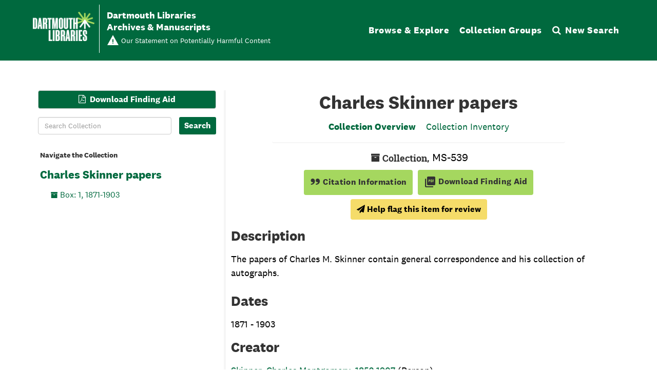

--- FILE ---
content_type: text/javascript
request_url: https://archives-manuscripts.dartmouth.edu/assets/custom_restrictions_tree_base.js
body_size: 1384
content:
class CustomRestrictionsTreeBase {

  constructor(repoUri, tree) {
    this.repoUri = repoUri;
    this.cfg = this.fullConfig();
    this.mutationCfg = this.mutationConfig();
  }

  baseConfig() {
   return {
      infiniteTree: false,
      isInfiniteRecord: false,
      isInfiniteScroll: false,
      treeSelector: 'tree-container',
      nodeSelectorClass: '',
      uriSelector: '',
      decoratorNodeSelector: '',
      rootNodeSelector: 'root-row',
      hasRestrictionsClass: 'custom-restriction-tree-node',
      noRestrictionsClass: 'no-custom-restriction-tree-node',
    };
  }

  fullConfig() {
    // must implement in child class
    console.log('Implement fullConfig() method in child class');
  }

  mutationConfig() {
    return {
      mutationConfig: {
        attributes: false,
        childList: true,
        subtree: true,
      },
    };
  }

  config_overrides() {
    // must be implemented in child class
  }

  puiInfiniteRecordWarning(data) {
    return `<span class="label bg-danger badge">${data}</span>`
  }

  puiTreeWarning(data) {
    return `<span class="custom-restriction-visual-identifier" aria-hidden="true" title="${data}"></span><span class="custom-restrictions-visually-hidden">${data}</span>`
  }

  decorateTreeObject(data, el) {
    if (data.length > 0) {
      el.addClass(this.cfg.hasRestrictionsClass);
      if (this.cfg.isInfiniteRecord) {
        el.append(this.puiInfiniteRecordWarning(data));
      } else {
        el.prepend(this.puiTreeWarning(data));
      }
    }
    else {
      el.addClass(this.cfg.noRestrictionsClass);
    }
  }

  fetchTreeObjectJson(dataUri, recordType = 'archival_objects', el) {
    const self = this;

    $.ajax({
      url: '/aspace_custom_restrictions_and_context/pui_restrictions',
      data: {
        uri: dataUri,
        type: recordType,
      },
      method: 'post',
    }).done((data) => {

      if (self.cfg.infiniteTree || self.cfg.isInfiniteRecord) {
        el = el.find(self.cfg.decoratorNodeSelector);
      }
      self.decorateTreeObject(data, el);
    }).fail(() => {
      console.log('Error fetching object json');
    });
  }

  calcType(dataUri) {
    let type = '';
    if (dataUri.includes('::')) {
      type = `${dataUri.split('::')[1].split('_').slice(0,-1).join('_')}s`;
    } else {
      type = `${dataUri.split('/')[3]}`;
    }

    return type;
  }

  checkUri(dataUri) {
    if (dataUri.includes('::')) {
      const objectId = `${dataUri.split('::')[1].split('_').slice(-1)}`;
      dataUri = `${this.repoUri}/${type}/${objectId}`;
    }

    return dataUri;
  }

  getNodeData(el, mutate = true) {
    let node = null;

    if (mutate) {
      if (this.cfg.isInfiniteRecord || this.cfg.infiniteTree) {
        node = $(el);
      } else {
        node = $(el).find(`.${this.cfg.nodeSelectorClass}`).first();
      }
    } else {
      node = $(el);
    }
    if (node.hasClass(this.cfg.nodeSelectorClass) &&
      !node.hasClass(this.cfg.noRestrictionsClass) &&
      !node.hasClass(this.cfg.hasRestrictionsClass) &&
      !node.find(`a.${this.cfg.hasRestrictionsClass}`).length > 0 &&
      !node.find(`a.${this.cfg.noRestrictionsClass}`).length > 0
    ) {
      const initialDataUri = node.attr(this.cfg.uriSelector);
      const dataUri = this.checkUri(initialDataUri);
      const type = this.calcType(initialDataUri);
      this.fetchTreeObjectJson(dataUri, type, node);
    }
  }
  
  manipulateTree(mutationList) {
    const self = this;
    mutationList.forEach((el) => {
      if (el.type !== 'childList') {
        return;
      }
      if (el.addedNodes && el.addedNodes.length > 0) {
        $(el.addedNodes).each((idx, el) => {
          self.getNodeData(el)
        });
      }
    });
  }

  initialize() {
    const self = this;
    // add any restrictions on load
    let initialNodes = $(`#${self.cfg.treeSelector}`).find(`.${self.cfg.nodeSelectorClass}`);
    // all sorts of special for infinite tree
    // is there a better way to wait for the tree to load?
    if (this.cfg.infiniteTree) {
      setTimeout(() => {
        const rootNode = $(`#${self.cfg.treeSelector}`).find('.root-row');
        rootNode.addClass(self.cfg.nodeSelectorClass);
        self.getNodeData(rootNode, false);
        initialNodes = $(`#${self.cfg.treeSelector}`)
          .find(`.${self.cfg.nodeSelectorClass}`)
          .not(`.${self.cfg.rootNodeSelector}`)
          .not(`.${self.cfg.hasRestrictionsClass}`)
          .not(`.${self.cfg.noRestrictionsClass}`);
        initialNodes.each((idx, el) => {
          self.getNodeData(el, false);
        });
      }, 1000)
    } else {
      initialNodes.each((idx, el) => {
        self.getNodeData(el, false);
      });
    }

    const manipTree = (mutationList, baseObserver) => {
      self.manipulateTree(mutationList);
    }
    const baseObserver = new MutationObserver(manipTree);
    baseObserver.observe(document.getElementById(this.cfg.treeSelector), this.mutationCfg.mutationConfig);
  }
}
